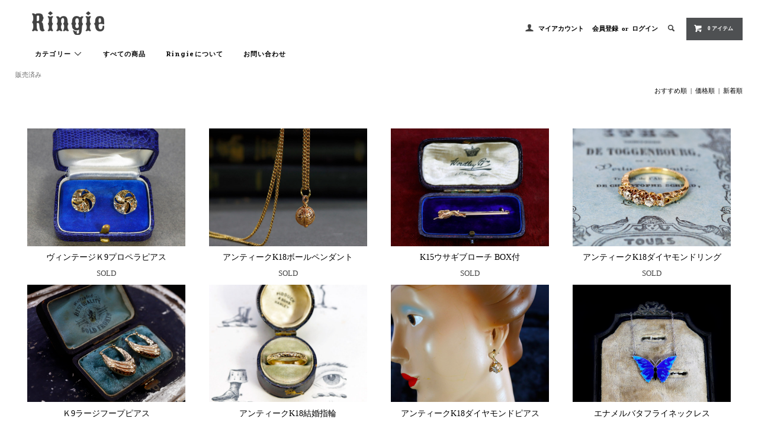

--- FILE ---
content_type: text/html; charset=EUC-JP
request_url: https://antiquerg.com/?mode=grp&gid=1385503&sort=n&page=5
body_size: 9106
content:
<!DOCTYPE html PUBLIC "-//W3C//DTD XHTML 1.0 Transitional//EN" "http://www.w3.org/TR/xhtml1/DTD/xhtml1-transitional.dtd">
<html xmlns:og="http://ogp.me/ns#" xmlns:fb="http://www.facebook.com/2008/fbml" xmlns:mixi="http://mixi-platform.com/ns#" xmlns="http://www.w3.org/1999/xhtml" xml:lang="ja" lang="ja" dir="ltr">
<head>
<meta http-equiv="content-type" content="text/html; charset=euc-jp" />
<meta http-equiv="X-UA-Compatible" content="IE=edge,chrome=1" />
<title>Sold Gallery - Ringie</title>
<meta name="Keywords" content="アンティークジュエリー,アンティークリング,ヴィンテージジュエリー,Ringie," />
<meta name="Description" content="イギリスやフランスから届いた、9金や18金のヴィンテージ/アンティークジュエリー。Ringieがセレクトした一点モノ、一生モノのジュエリーです。" />
<meta name="Author" content="Ringie" />
<meta name="Copyright" content="&amp;amp;amp;amp;amp;#169; 2025 Antique Jewelry Ringie" />
<meta http-equiv="content-style-type" content="text/css" />
<meta http-equiv="content-script-type" content="text/javascript" />
<link rel="stylesheet" href="https://antiquerg.com/css/framework/colormekit.css" type="text/css" />
<link rel="stylesheet" href="https://antiquerg.com/css/framework/colormekit-responsive.css" type="text/css" />
<link rel="stylesheet" href="https://img07.shop-pro.jp/PA01351/727/css/37/index.css?cmsp_timestamp=20240907081529" type="text/css" />

<link rel="alternate" type="application/rss+xml" title="rss" href="https://antiquerg.com/?mode=rss" />
<link rel="shortcut icon" href="https://img07.shop-pro.jp/PA01351/727/favicon.ico?cmsp_timestamp=20251204051220" />
<script type="text/javascript" src="//ajax.googleapis.com/ajax/libs/jquery/1.11.0/jquery.min.js" ></script>
<meta property="og:title" content="Sold Gallery - Ringie" />
<meta property="og:description" content="イギリスやフランスから届いた、9金や18金のヴィンテージ/アンティークジュエリー。Ringieがセレクトした一点モノ、一生モノのジュエリーです。" />
<meta property="og:url" content="https://antiquerg.com?mode=grp&gid=1385503&sort=n&page=5" />
<meta property="og:site_name" content="Ringie" />
<meta property="og:image" content=""/>
<script>
  var Colorme = {"page":"product_list","shop":{"account_id":"PA01351727","title":"Ringie"},"basket":{"total_price":0,"items":[]},"customer":{"id":null}};

  (function() {
    function insertScriptTags() {
      var scriptTagDetails = [];
      var entry = document.getElementsByTagName('script')[0];

      scriptTagDetails.forEach(function(tagDetail) {
        var script = document.createElement('script');

        script.type = 'text/javascript';
        script.src = tagDetail.src;
        script.async = true;

        if( tagDetail.integrity ) {
          script.integrity = tagDetail.integrity;
          script.setAttribute('crossorigin', 'anonymous');
        }

        entry.parentNode.insertBefore(script, entry);
      })
    }

    window.addEventListener('load', insertScriptTags, false);
  })();
</script>
</head>
<body>
<meta name="colorme-acc-payload" content="?st=1&pt=10033&ut=1385503&at=PA01351727&v=20260124073511&re=&cn=8c58e915ca692b919c1991b853ab6e4e" width="1" height="1" alt="" /><script>!function(){"use strict";Array.prototype.slice.call(document.getElementsByTagName("script")).filter((function(t){return t.src&&t.src.match(new RegExp("dist/acc-track.js$"))})).forEach((function(t){return document.body.removeChild(t)})),function t(c){var r=arguments.length>1&&void 0!==arguments[1]?arguments[1]:0;if(!(r>=c.length)){var e=document.createElement("script");e.onerror=function(){return t(c,r+1)},e.src="https://"+c[r]+"/dist/acc-track.js?rev=3",document.body.appendChild(e)}}(["acclog001.shop-pro.jp","acclog002.shop-pro.jp"])}();</script><link href="https://fonts.googleapis.com/css?family=Roboto+Slab:400,700" rel="stylesheet" type="text/css">
  <link href="https://img.shop-pro.jp/tmpl_js/78/bxslider/jquery.bxslider.css" rel="stylesheet" type="text/css">
  <script src="https://img.shop-pro.jp/tmpl_js/78/bxslider/jquery.bxslider.min.js"></script>
<script src="https://img.shop-pro.jp/tmpl_js/78/jquery.tile.js"></script>
<script src="https://img.shop-pro.jp/tmpl_js/78/masonry.pkgd.min.js"></script>
<script src="https://img.shop-pro.jp/tmpl_js/78/smoothscroll.js"></script>
<script src="https://img.shop-pro.jp/tmpl_js/78/jquery.ah-placeholder.js"></script>
<script src="https://img.shop-pro.jp/tmpl_js/78/utility_index.js"></script>

<div class="cart_in_modal__bg show_while_cart_in_connecting spinner" style="display: none;"></div>
<!--[if lte IE 8]>
<div id="wrapper" class="ie8 page--product_list">
<![endif]-->

<div id="wrapper" class="page--product_list">

  <div id="header" class="header__section container">
    <div class="clearfix">
      <h1 class="header__logo header__logo-img">
        <a href="https://antiquerg.com/"><img src="https://img07.shop-pro.jp/PA01351/727/PA01351727.png?cmsp_timestamp=20251204051220" alt="Ringie" /></a>
      </h1>
      
      <ul class="header-nav hidden-phone">
        
        <li class="header-nav__unit">
          <i class="icon-b icon-user"></i>
          <a href="https://antiquerg.com/?mode=myaccount" class="header-nav__txt">マイアカウント</a>
        </li>
                              <li class="header-nav__unit">
                              <a href="https://antiquerg.com/customer/signup/new" class="header-nav__txt">会員登録</a>
                &nbsp;or&nbsp;
                            <a href="https://antiquerg.com/?mode=login&shop_back_url=https%3A%2F%2Fantiquerg.com%2F" class="header-nav__txt">ログイン</a>
            </li>
                          
        
        <li class="header-nav__unit">
          <i class="icon-b icon-search header__search-switch" data-visible-switch="search-form"></i>
          <form action="https://antiquerg.com/" method="GET" class="header__search-form" data-visible-target="search-form">
            <input type="hidden" name="mode" value="srh" /><input type="hidden" name="sort" value="n" />
            <input type="text" name="keyword" placeholder="商品を検索" class="header__search-form__input" data-search-input="search-form__input" />
          </form>
        </li>
        
        
        <li class="header-nav__unit">
                    <a href="https://antiquerg.com/cart/proxy/basket?shop_id=PA01351727&shop_domain=antiquerg.com" class="btn txt--sm header-nav__btn btn-secondary">
            <i class="icon-w icon-cart"></i>0 アイテム
          </a>
                  </li>
        
      </ul>
      
      
            
    </div>
    
    <ul class="global-nav-phone visible-phone">
      <li>
        <a href="javascript:TabBlockToggle('global-nav');">
          <i class="icon-lg-b icon-list"></i>
        </a>
      </li>
      <li>
        <a href="javascript:TabBlockToggle('global-nav__search-form');">
          <i class="icon-lg-b icon-search"></i>
        </a>
      </li>
      <li>
        <a href="javascript:TabBlockToggle('global-nav__user-nav');">
          <i class="icon-lg-b icon-user"></i>
        </a>
      </li>
      <li>
                <a href="https://antiquerg.com/cart/proxy/basket?shop_id=PA01351727&shop_domain=antiquerg.com">
          <i class="icon-lg-b icon-cart"></i>
        </a>
              </li>
    </ul>
    
    <div>
      <ul class="global-nav clearfix global-nav__pulldown-nav" data-visible-target="global-nav" data-block="tab-content">
        <li class="global-nav__unit global-nav__pulldown">
          <a href="javascript:PulldownToggle('global-nav__product-nav');" class="global-nav__unit__txt">
           カテゴリー <i class="icon-b icon-chevron_thin_down hidden-phone"></i>
          </a>
          
          <div class="visible-phone">
            <ul class="header__pulldown-nav__list">
              
                              <li>
                  <a href="https://antiquerg.com/?mode=cate&cbid=2111321&csid=0&sort=n">
                    アンティークリング
                  </a>
                </li>
                              <li>
                  <a href="https://antiquerg.com/?mode=cate&cbid=2111396&csid=0&sort=n">
                    アンティークネックレス
                  </a>
                </li>
                              <li>
                  <a href="https://antiquerg.com/?mode=cate&cbid=2111395&csid=0&sort=n">
                    アンティークピアス
                  </a>
                </li>
                              <li>
                  <a href="https://antiquerg.com/?mode=cate&cbid=2123178&csid=0&sort=n">
                    アンティークブレスレット
                  </a>
                </li>
                              <li>
                  <a href="https://antiquerg.com/?mode=cate&cbid=2111398&csid=0&sort=n">
                    アンティークブローチ
                  </a>
                </li>
                              <li>
                  <a href="https://antiquerg.com/?mode=cate&cbid=2111399&csid=0&sort=n">
                    アンティークアクセサリー
                  </a>
                </li>
                            
              
                              <li>
                  <a href="https://antiquerg.com/?mode=grp&gid=1385168&sort=n">
                    アンティークジュエリー
                  </a>
                </li>
                              <li>
                  <a href="https://antiquerg.com/?mode=grp&gid=1405481&sort=n">
                    ゴールドチャーム
                  </a>
                </li>
                              <li>
                  <a href="https://antiquerg.com/?mode=grp&gid=1385490&sort=n">
                    イギリスのジュエリー
                  </a>
                </li>
                              <li>
                  <a href="https://antiquerg.com/?mode=grp&gid=1385497&sort=n">
                    フランスのジュエリー
                  </a>
                </li>
                              <li>
                  <a href="https://antiquerg.com/?mode=grp&gid=1385507&sort=n">
                    アンティークジュエリーボックス付き
                  </a>
                </li>
                              <li>
                  <a href="https://antiquerg.com/?mode=grp&gid=1385346&sort=n">
                    メンズジュエリー
                  </a>
                </li>
                              <li>
                  <a href="https://antiquerg.com/?mode=grp&gid=1519788&sort=n">
                    ダイヤモンド
                  </a>
                </li>
                              <li>
                  <a href="https://antiquerg.com/?mode=grp&gid=1385503&sort=n">
                    販売済み
                  </a>
                </li>
                          </ul>
          </div>
          
        </li>
        <li class="global-nav__unit">
        <a href="https://antiquerg.com/?mode=grp&gid=1385168&sort=n" class="global-nav__unit__txt">すべての商品</a>
        </li>
				 <li class="global-nav__unit">
          <a href="https://antiquerg.com/?mode=f3" class="global-nav__unit__txt">Ringieについて</a>
        </li>
        <li class="global-nav__unit">
          <a href="https://ringie.shop-pro.jp/customer/inquiries/new" class="global-nav__unit__txt">お問い合わせ</a>
        </li>
      </ul>
      <div class="global-nav__pulldown-nav" data-visible-target="global-nav__search-form" data-block="tab-content">
        <form action="https://antiquerg.com/" method="GET" class="header__search-form--phone">
          <input type="hidden" name="mode" value="srh" /><input type="hidden" name="sort" value="n" />
          <input type="text" name="keyword" placeholder="商品を検索" />
          <button class="btn">検索</button>
        </form>
      </div>
      <div class="global-nav__pulldown-nav" data-visible-target="global-nav__user-nav" data-block="tab-content">
        <ul class="header__pulldown-nav__list">
          <li><a href="https://antiquerg.com/?mode=myaccount">マイアカウント</a></li>
                                                    <li><a href="https://antiquerg.com/customer/signup/new">会員登録</a></li>
                            <li><a href="https://antiquerg.com/?mode=login&shop_back_url=https%3A%2F%2Fantiquerg.com%2F">ログイン</a></li>
                              </ul>
      </div>
    </div>
    <div class="global-nav__pulldown-nav row hidden-phone" data-visible-target="global-nav__product-nav" data-block="tab-content">
      
                                                        <ul class="row header__pulldown-nav__list col col-sm-12">
                    <li>
              <a href="https://antiquerg.com/?mode=cate&cbid=2111321&csid=0&sort=n">
                アンティークリング
              </a>
            </li>
                                          <li>
              <a href="https://antiquerg.com/?mode=cate&cbid=2111396&csid=0&sort=n">
                アンティークネックレス
              </a>
            </li>
                                          <li>
              <a href="https://antiquerg.com/?mode=cate&cbid=2111395&csid=0&sort=n">
                アンティークピアス
              </a>
            </li>
                                          <li>
              <a href="https://antiquerg.com/?mode=cate&cbid=2123178&csid=0&sort=n">
                アンティークブレスレット
              </a>
            </li>
                                          <li>
              <a href="https://antiquerg.com/?mode=cate&cbid=2111398&csid=0&sort=n">
                アンティークブローチ
              </a>
            </li>
                                          <li>
              <a href="https://antiquerg.com/?mode=cate&cbid=2111399&csid=0&sort=n">
                アンティークアクセサリー
              </a>
            </li>
                          </ul>
                    
      
                                    
                    <ul class="row header__pulldown-nav__list col col-sm-12">
                    <li>
              <a href="https://antiquerg.com/?mode=grp&gid=1385168&sort=n">
                アンティークジュエリー
              </a>
            </li>
                                          <li>
              <a href="https://antiquerg.com/?mode=grp&gid=1405481&sort=n">
                ゴールドチャーム
              </a>
            </li>
                                          <li>
              <a href="https://antiquerg.com/?mode=grp&gid=1385490&sort=n">
                イギリスのジュエリー
              </a>
            </li>
                                          <li>
              <a href="https://antiquerg.com/?mode=grp&gid=1385497&sort=n">
                フランスのジュエリー
              </a>
            </li>
                  </ul>
          <ul class="row header__pulldown-nav__list col col-sm-12">
                                          <li>
              <a href="https://antiquerg.com/?mode=grp&gid=1385507&sort=n">
                アンティークジュエリーボックス付き
              </a>
            </li>
                                          <li>
              <a href="https://antiquerg.com/?mode=grp&gid=1385346&sort=n">
                メンズジュエリー
              </a>
            </li>
                                          <li>
              <a href="https://antiquerg.com/?mode=grp&gid=1519788&sort=n">
                ダイヤモンド
              </a>
            </li>
                                          <li>
              <a href="https://antiquerg.com/?mode=grp&gid=1385503&sort=n">
                販売済み
              </a>
            </li>
                          </ul>
                    
    </div>
  </div>
      <div class="container">
  
  <div class="topicpath-nav">
    <ul>
                        <li>
                        <a href="https://antiquerg.com/?mode=grp&gid=1385503&sort=n">販売済み</a>
          </li>
                  </ul>
  </div>
  

   
    

  
    

  
    

  
    

      
    <p class="product-list__sort">
              <a href="?mode=grp&gid=1385503">おすすめ順</a>      &nbsp;|&nbsp;
              <a href="?mode=grp&gid=1385503&sort=p">価格順</a>      &nbsp;|&nbsp;
      新着順
          </p>
    
    
    <ul class="row product-list section__block">
              <li class="col col-lg-3 col-sm-4 col-xs-6 product-list__unit">
          <div class="product-list__unit__inner">
            <a href="?pid=180875240">
                              <img src="https://img07.shop-pro.jp/PA01351/727/product/180875240_th.jpg?cmsp_timestamp=20240515182039" alt="ヴィンテージＫ9プロペラピアス" class="product-list__photo" />
                          </a>
            <a href="?pid=180875240" class="product-list__name product-list__text">
              ヴィンテージＫ9プロペラピアス
            </a>
                        <p>
                              <span class="product-list__soldout product-list__text">
                  SOLD
                </span>
                          </p>
          </div>
        </li>
              <li class="col col-lg-3 col-sm-4 col-xs-6 product-list__unit">
          <div class="product-list__unit__inner">
            <a href="?pid=180875235">
                              <img src="https://img07.shop-pro.jp/PA01351/727/product/180875235_th.jpg?cmsp_timestamp=20240515182750" alt="アンティークK18ボールペンダント" class="product-list__photo" />
                          </a>
            <a href="?pid=180875235" class="product-list__name product-list__text">
              アンティークK18ボールペンダント
            </a>
                        <p>
                              <span class="product-list__soldout product-list__text">
                  SOLD
                </span>
                          </p>
          </div>
        </li>
              <li class="col col-lg-3 col-sm-4 col-xs-6 product-list__unit">
          <div class="product-list__unit__inner">
            <a href="?pid=180727284">
                              <img src="https://img07.shop-pro.jp/PA01351/727/product/180727284_th.jpg?cmsp_timestamp=20240505182917" alt="K15ウサギブローチ BOX付" class="product-list__photo" />
                          </a>
            <a href="?pid=180727284" class="product-list__name product-list__text">
              K15ウサギブローチ BOX付
            </a>
                        <p>
                              <span class="product-list__soldout product-list__text">
                  SOLD
                </span>
                          </p>
          </div>
        </li>
              <li class="col col-lg-3 col-sm-4 col-xs-6 product-list__unit">
          <div class="product-list__unit__inner">
            <a href="?pid=180727280">
                              <img src="https://img07.shop-pro.jp/PA01351/727/product/180727280_th.jpg?cmsp_timestamp=20240501214045" alt="アンティークK18ダイヤモンドリング" class="product-list__photo" />
                          </a>
            <a href="?pid=180727280" class="product-list__name product-list__text">
              アンティークK18ダイヤモンドリング
            </a>
                        <p>
                              <span class="product-list__soldout product-list__text">
                  SOLD
                </span>
                          </p>
          </div>
        </li>
              <li class="col col-lg-3 col-sm-4 col-xs-6 product-list__unit">
          <div class="product-list__unit__inner">
            <a href="?pid=180727275">
                              <img src="https://img07.shop-pro.jp/PA01351/727/product/180727275_th.jpg?cmsp_timestamp=20240505190705" alt="Ｋ9ラージフープピアス" class="product-list__photo" />
                          </a>
            <a href="?pid=180727275" class="product-list__name product-list__text">
              Ｋ9ラージフープピアス
            </a>
                        <p>
                              <span class="product-list__soldout product-list__text">
                  SOLD
                </span>
                          </p>
          </div>
        </li>
              <li class="col col-lg-3 col-sm-4 col-xs-6 product-list__unit">
          <div class="product-list__unit__inner">
            <a href="?pid=180580215">
                              <img src="https://img07.shop-pro.jp/PA01351/727/product/180580215_th.jpg?cmsp_timestamp=20240421201250" alt="アンティークK18結婚指輪" class="product-list__photo" />
                          </a>
            <a href="?pid=180580215" class="product-list__name product-list__text">
              アンティークK18結婚指輪
            </a>
                        <p>
                              <span class="product-list__soldout product-list__text">
                  SOLD
                </span>
                          </p>
          </div>
        </li>
              <li class="col col-lg-3 col-sm-4 col-xs-6 product-list__unit">
          <div class="product-list__unit__inner">
            <a href="?pid=180545451">
                              <img src="https://img07.shop-pro.jp/PA01351/727/product/180545451_th.jpg?cmsp_timestamp=20240423063153" alt="アンティークK18ダイヤモンドピアス" class="product-list__photo" />
                          </a>
            <a href="?pid=180545451" class="product-list__name product-list__text">
              アンティークK18ダイヤモンドピアス
            </a>
                        <p>
                              <span class="product-list__soldout product-list__text">
                  SOLD
                </span>
                          </p>
          </div>
        </li>
              <li class="col col-lg-3 col-sm-4 col-xs-6 product-list__unit">
          <div class="product-list__unit__inner">
            <a href="?pid=180545450">
                              <img src="https://img07.shop-pro.jp/PA01351/727/product/180545450_th.jpg?cmsp_timestamp=20240422201212" alt="エナメルバタフライネックレス" class="product-list__photo" />
                          </a>
            <a href="?pid=180545450" class="product-list__name product-list__text">
              エナメルバタフライネックレス
            </a>
                        <p>
                              <span class="product-list__soldout product-list__text">
                  SOLD
                </span>
                          </p>
          </div>
        </li>
              <li class="col col-lg-3 col-sm-4 col-xs-6 product-list__unit">
          <div class="product-list__unit__inner">
            <a href="?pid=180535972">
                              <img src="https://img07.shop-pro.jp/PA01351/727/product/180535972_th.jpg?cmsp_timestamp=20240421211313" alt="ヴィンテージK9ピアス" class="product-list__photo" />
                          </a>
            <a href="?pid=180535972" class="product-list__name product-list__text">
              ヴィンテージK9ピアス
            </a>
                        <p>
                              <span class="product-list__soldout product-list__text">
                  SOLD
                </span>
                          </p>
          </div>
        </li>
              <li class="col col-lg-3 col-sm-4 col-xs-6 product-list__unit">
          <div class="product-list__unit__inner">
            <a href="?pid=180283907">
                              <img src="https://img07.shop-pro.jp/PA01351/727/product/180283907_th.jpg?cmsp_timestamp=20240403200911" alt="K18ペリドット鷲の爪クラバットピン" class="product-list__photo" />
                          </a>
            <a href="?pid=180283907" class="product-list__name product-list__text">
              K18ペリドット鷲の爪クラバットピン
            </a>
                        <p>
                              <span class="product-list__soldout product-list__text">
                  SOLD
                </span>
                          </p>
          </div>
        </li>
              <li class="col col-lg-3 col-sm-4 col-xs-6 product-list__unit">
          <div class="product-list__unit__inner">
            <a href="?pid=180283903">
                              <img src="https://img07.shop-pro.jp/PA01351/727/product/180283903_th.jpg?cmsp_timestamp=20240406112048" alt="K18ダイヤモンドタンクリング" class="product-list__photo" />
                          </a>
            <a href="?pid=180283903" class="product-list__name product-list__text">
              K18ダイヤモンドタンクリング
            </a>
                        <p>
                              <span class="product-list__soldout product-list__text">
                  SOLD
                </span>
                          </p>
          </div>
        </li>
              <li class="col col-lg-3 col-sm-4 col-xs-6 product-list__unit">
          <div class="product-list__unit__inner">
            <a href="?pid=180283896">
                              <img src="https://img07.shop-pro.jp/PA01351/727/product/180283896_th.jpg?cmsp_timestamp=20240407133955" alt="アンティークK18ダイヤモンド5石リング" class="product-list__photo" />
                          </a>
            <a href="?pid=180283896" class="product-list__name product-list__text">
              アンティークK18ダイヤモンド5石リング
            </a>
                        <p>
                              <span class="product-list__soldout product-list__text">
                  SOLD
                </span>
                          </p>
          </div>
        </li>
              <li class="col col-lg-3 col-sm-4 col-xs-6 product-list__unit">
          <div class="product-list__unit__inner">
            <a href="?pid=180283847">
                              <img src="https://img07.shop-pro.jp/PA01351/727/product/180283847_th.jpg?cmsp_timestamp=20240406203744" alt="ヴィンテージK9フープピアス" class="product-list__photo" />
                          </a>
            <a href="?pid=180283847" class="product-list__name product-list__text">
              ヴィンテージK9フープピアス
            </a>
                        <p>
                              <span class="product-list__soldout product-list__text">
                  SOLD
                </span>
                          </p>
          </div>
        </li>
              <li class="col col-lg-3 col-sm-4 col-xs-6 product-list__unit">
          <div class="product-list__unit__inner">
            <a href="?pid=180083381">
                              <img src="https://img07.shop-pro.jp/PA01351/727/product/180083381_th.jpg?cmsp_timestamp=20240321214759" alt="K9レターボックスチャーム" class="product-list__photo" />
                          </a>
            <a href="?pid=180083381" class="product-list__name product-list__text">
              K9レターボックスチャーム
            </a>
                        <p>
                              <span class="product-list__soldout product-list__text">
                  SOLD
                </span>
                          </p>
          </div>
        </li>
              <li class="col col-lg-3 col-sm-4 col-xs-6 product-list__unit">
          <div class="product-list__unit__inner">
            <a href="?pid=180083380">
                              <img src="https://img07.shop-pro.jp/PA01351/727/product/180083380_th.jpg?cmsp_timestamp=20240321214823" alt="K9テントウムシの親子チャーム" class="product-list__photo" />
                          </a>
            <a href="?pid=180083380" class="product-list__name product-list__text">
              K9テントウムシの親子チャーム
            </a>
                        <p>
                              <span class="product-list__soldout product-list__text">
                  SOLD
                </span>
                          </p>
          </div>
        </li>
              <li class="col col-lg-3 col-sm-4 col-xs-6 product-list__unit">
          <div class="product-list__unit__inner">
            <a href="?pid=180083379">
                              <img src="https://img07.shop-pro.jp/PA01351/727/product/180083379_th.jpg?cmsp_timestamp=20240321214859" alt="K9しっぽが短い猫チャーム" class="product-list__photo" />
                          </a>
            <a href="?pid=180083379" class="product-list__name product-list__text">
              K9しっぽが短い猫チャーム
            </a>
                        <p>
                              <span class="product-list__soldout product-list__text">
                  SOLD
                </span>
                          </p>
          </div>
        </li>
              <li class="col col-lg-3 col-sm-4 col-xs-6 product-list__unit">
          <div class="product-list__unit__inner">
            <a href="?pid=180083378">
                              <img src="https://img07.shop-pro.jp/PA01351/727/product/180083378_th.jpg?cmsp_timestamp=20240323130313" alt="K9サーカスの熊チャーム" class="product-list__photo" />
                          </a>
            <a href="?pid=180083378" class="product-list__name product-list__text">
              K9サーカスの熊チャーム
            </a>
                        <p>
                              <span class="product-list__soldout product-list__text">
                  SOLD
                </span>
                          </p>
          </div>
        </li>
              <li class="col col-lg-3 col-sm-4 col-xs-6 product-list__unit">
          <div class="product-list__unit__inner">
            <a href="?pid=180083377">
                              <img src="https://img07.shop-pro.jp/PA01351/727/product/180083377_th.jpg?cmsp_timestamp=20240321214925" alt="K9コウノトリと赤ちゃんチャーム" class="product-list__photo" />
                          </a>
            <a href="?pid=180083377" class="product-list__name product-list__text">
              K9コウノトリと赤ちゃんチャーム
            </a>
                        <p>
                              <span class="product-list__soldout product-list__text">
                  SOLD
                </span>
                          </p>
          </div>
        </li>
              <li class="col col-lg-3 col-sm-4 col-xs-6 product-list__unit">
          <div class="product-list__unit__inner">
            <a href="?pid=180083375">
                              <img src="https://img07.shop-pro.jp/PA01351/727/product/180083375_th.jpg?cmsp_timestamp=20240323131136" alt="K9動くロバチャーム" class="product-list__photo" />
                          </a>
            <a href="?pid=180083375" class="product-list__name product-list__text">
              K9動くロバチャーム
            </a>
                        <p>
                              <span class="product-list__soldout product-list__text">
                  SOLD
                </span>
                          </p>
          </div>
        </li>
              <li class="col col-lg-3 col-sm-4 col-xs-6 product-list__unit">
          <div class="product-list__unit__inner">
            <a href="?pid=180083374">
                              <img src="https://img07.shop-pro.jp/PA01351/727/product/180083374_th.jpg?cmsp_timestamp=20240323130823" alt="K9ハリネズミチャーム" class="product-list__photo" />
                          </a>
            <a href="?pid=180083374" class="product-list__name product-list__text">
              K9ハリネズミチャーム
            </a>
                        <p>
                              <span class="product-list__soldout product-list__text">
                  SOLD
                </span>
                          </p>
          </div>
        </li>
              <li class="col col-lg-3 col-sm-4 col-xs-6 product-list__unit">
          <div class="product-list__unit__inner">
            <a href="?pid=180083372">
                              <img src="https://img07.shop-pro.jp/PA01351/727/product/180083372_th.jpg?cmsp_timestamp=20240321215000" alt="K9絵の具パレットチャーム" class="product-list__photo" />
                          </a>
            <a href="?pid=180083372" class="product-list__name product-list__text">
              K9絵の具パレットチャーム
            </a>
                        <p>
                              <span class="product-list__soldout product-list__text">
                  SOLD
                </span>
                          </p>
          </div>
        </li>
              <li class="col col-lg-3 col-sm-4 col-xs-6 product-list__unit">
          <div class="product-list__unit__inner">
            <a href="?pid=179865007">
                              <img src="https://img07.shop-pro.jp/PA01351/727/product/179865007_th.jpg?cmsp_timestamp=20240307072349" alt="アンティークダイヤモンドピアス" class="product-list__photo" />
                          </a>
            <a href="?pid=179865007" class="product-list__name product-list__text">
              アンティークダイヤモンドピアス
            </a>
                        <p>
                              <span class="product-list__soldout product-list__text">
                  SOLD
                </span>
                          </p>
          </div>
        </li>
              <li class="col col-lg-3 col-sm-4 col-xs-6 product-list__unit">
          <div class="product-list__unit__inner">
            <a href="?pid=179865006">
                              <img src="https://img07.shop-pro.jp/PA01351/727/product/179865006_th.jpg?cmsp_timestamp=20240309200929" alt="アンティークK9フラワーバングル" class="product-list__photo" />
                          </a>
            <a href="?pid=179865006" class="product-list__name product-list__text">
              アンティークK9フラワーバングル
            </a>
                        <p>
                              <span class="product-list__soldout product-list__text">
                  SOLD
                </span>
                          </p>
          </div>
        </li>
              <li class="col col-lg-3 col-sm-4 col-xs-6 product-list__unit">
          <div class="product-list__unit__inner">
            <a href="?pid=179865004">
                              <img src="https://img07.shop-pro.jp/PA01351/727/product/179865004_th.jpg?cmsp_timestamp=20240316092339" alt="アンティークK15パール星ペンダント" class="product-list__photo" />
                          </a>
            <a href="?pid=179865004" class="product-list__name product-list__text">
              アンティークK15パール星ペンダント
            </a>
                        <p>
                              <span class="product-list__soldout product-list__text">
                  SOLD
                </span>
                          </p>
          </div>
        </li>
              <li class="col col-lg-3 col-sm-4 col-xs-6 product-list__unit">
          <div class="product-list__unit__inner">
            <a href="?pid=179865003">
                              <img src="https://img07.shop-pro.jp/PA01351/727/product/179865003_th.jpg?cmsp_timestamp=20240309205352" alt="アンティークK9ロケットペンダント" class="product-list__photo" />
                          </a>
            <a href="?pid=179865003" class="product-list__name product-list__text">
              アンティークK9ロケットペンダント
            </a>
                        <p>
                              <span class="product-list__soldout product-list__text">
                  SOLD
                </span>
                          </p>
          </div>
        </li>
              <li class="col col-lg-3 col-sm-4 col-xs-6 product-list__unit">
          <div class="product-list__unit__inner">
            <a href="?pid=179865001">
                              <img src="https://img07.shop-pro.jp/PA01351/727/product/179865001_th.jpg?cmsp_timestamp=20240313211336" alt="カルティエ・ダイヤモンドスタッドボタン" class="product-list__photo" />
                          </a>
            <a href="?pid=179865001" class="product-list__name product-list__text">
              カルティエ・ダイヤモンドスタッドボタン
            </a>
                        <p>
                              <span class="product-list__soldout product-list__text">
                  SOLD
                </span>
                          </p>
          </div>
        </li>
              <li class="col col-lg-3 col-sm-4 col-xs-6 product-list__unit">
          <div class="product-list__unit__inner">
            <a href="?pid=179865000">
                              <img src="https://img07.shop-pro.jp/PA01351/727/product/179865000_th.jpg?cmsp_timestamp=20240316212031" alt="アンティークK9ガラスペンダント" class="product-list__photo" />
                          </a>
            <a href="?pid=179865000" class="product-list__name product-list__text">
              アンティークK9ガラスペンダント
            </a>
                        <p>
                              <span class="product-list__soldout product-list__text">
                  SOLD
                </span>
                          </p>
          </div>
        </li>
              <li class="col col-lg-3 col-sm-4 col-xs-6 product-list__unit">
          <div class="product-list__unit__inner">
            <a href="?pid=179864999">
                              <img src="https://img07.shop-pro.jp/PA01351/727/product/179864999_th.jpg?cmsp_timestamp=20240316211732" alt="ヴィンテージK9ハートリング" class="product-list__photo" />
                          </a>
            <a href="?pid=179864999" class="product-list__name product-list__text">
              ヴィンテージK9ハートリング
            </a>
                        <p>
                              <span class="product-list__soldout product-list__text">
                  SOLD
                </span>
                          </p>
          </div>
        </li>
              <li class="col col-lg-3 col-sm-4 col-xs-6 product-list__unit">
          <div class="product-list__unit__inner">
            <a href="?pid=179864998">
                              <img src="https://img07.shop-pro.jp/PA01351/727/product/179864998_th.jpg?cmsp_timestamp=20240309143702" alt="シルバーチャームブレスレット" class="product-list__photo" />
                          </a>
            <a href="?pid=179864998" class="product-list__name product-list__text">
              シルバーチャームブレスレット
            </a>
                        <p>
                              <span class="product-list__soldout product-list__text">
                  SOLD
                </span>
                          </p>
          </div>
        </li>
              <li class="col col-lg-3 col-sm-4 col-xs-6 product-list__unit">
          <div class="product-list__unit__inner">
            <a href="?pid=179643852">
                              <img src="https://img07.shop-pro.jp/PA01351/727/product/179643852_th.jpg?cmsp_timestamp=20240224103127" alt="アンティークK15ツバメブローチ" class="product-list__photo" />
                          </a>
            <a href="?pid=179643852" class="product-list__name product-list__text">
              アンティークK15ツバメブローチ
            </a>
                        <p>
                              <span class="product-list__soldout product-list__text">
                  SOLD
                </span>
                          </p>
          </div>
        </li>
              <li class="col col-lg-3 col-sm-4 col-xs-6 product-list__unit">
          <div class="product-list__unit__inner">
            <a href="?pid=179599000">
                              <img src="https://img07.shop-pro.jp/PA01351/727/product/179599000_th.jpg?cmsp_timestamp=20240224001332" alt="アンティークK18クレオールピアス" class="product-list__photo" />
                          </a>
            <a href="?pid=179599000" class="product-list__name product-list__text">
              アンティークK18クレオールピアス
            </a>
                        <p>
                              <span class="product-list__soldout product-list__text">
                  SOLD
                </span>
                          </p>
          </div>
        </li>
              <li class="col col-lg-3 col-sm-4 col-xs-6 product-list__unit">
          <div class="product-list__unit__inner">
            <a href="?pid=179598994">
                              <img src="https://img07.shop-pro.jp/PA01351/727/product/179598994_th.jpg?cmsp_timestamp=20240225082847" alt="ヴィンテージK9幸運の鍵ペンダント" class="product-list__photo" />
                          </a>
            <a href="?pid=179598994" class="product-list__name product-list__text">
              ヴィンテージK9幸運の鍵ペンダント
            </a>
                        <p>
                              <span class="product-list__soldout product-list__text">
                  SOLD
                </span>
                          </p>
          </div>
        </li>
              <li class="col col-lg-3 col-sm-4 col-xs-6 product-list__unit">
          <div class="product-list__unit__inner">
            <a href="?pid=179598993">
                              <img src="https://img07.shop-pro.jp/PA01351/727/product/179598993_th.jpg?cmsp_timestamp=20240224193204" alt="ヴィンテージK8ジルコン花ピアス" class="product-list__photo" />
                          </a>
            <a href="?pid=179598993" class="product-list__name product-list__text">
              ヴィンテージK8ジルコン花ピアス
            </a>
                        <p>
                              <span class="product-list__soldout product-list__text">
                  SOLD
                </span>
                          </p>
          </div>
        </li>
              <li class="col col-lg-3 col-sm-4 col-xs-6 product-list__unit">
          <div class="product-list__unit__inner">
            <a href="?pid=179598988">
                              <img src="https://img07.shop-pro.jp/PA01351/727/product/179598988_th.jpg?cmsp_timestamp=20240224193355" alt="ヴィンテージK9半球体イヤリング" class="product-list__photo" />
                          </a>
            <a href="?pid=179598988" class="product-list__name product-list__text">
              ヴィンテージK9半球体イヤリング
            </a>
                        <p>
                              <span class="product-list__soldout product-list__text">
                  SOLD
                </span>
                          </p>
          </div>
        </li>
              <li class="col col-lg-3 col-sm-4 col-xs-6 product-list__unit">
          <div class="product-list__unit__inner">
            <a href="?pid=179397008">
                              <img src="https://img07.shop-pro.jp/PA01351/727/product/179397008_th.jpg?cmsp_timestamp=20240208215549" alt="アンティークK18ロングチェーン" class="product-list__photo" />
                          </a>
            <a href="?pid=179397008" class="product-list__name product-list__text">
              アンティークK18ロングチェーン
            </a>
                        <p>
                              <span class="product-list__soldout product-list__text">
                  SOLD
                </span>
                          </p>
          </div>
        </li>
              <li class="col col-lg-3 col-sm-4 col-xs-6 product-list__unit">
          <div class="product-list__unit__inner">
            <a href="?pid=179397002">
                              <img src="https://img07.shop-pro.jp/PA01351/727/product/179397002_th.jpg?cmsp_timestamp=20240212190115" alt="K15ブリスターパールペンダント" class="product-list__photo" />
                          </a>
            <a href="?pid=179397002" class="product-list__name product-list__text">
              K15ブリスターパールペンダント
            </a>
                        <p>
                              <span class="product-list__soldout product-list__text">
                  SOLD
                </span>
                          </p>
          </div>
        </li>
              <li class="col col-lg-3 col-sm-4 col-xs-6 product-list__unit">
          <div class="product-list__unit__inner">
            <a href="?pid=179396938">
                              <img src="https://img07.shop-pro.jp/PA01351/727/product/179396938_th.jpg?cmsp_timestamp=20240209141425" alt="アンティークK9アメシストペンダント" class="product-list__photo" />
                          </a>
            <a href="?pid=179396938" class="product-list__name product-list__text">
              アンティークK9アメシストペンダント
            </a>
                        <p>
                              <span class="product-list__soldout product-list__text">
                  SOLD
                </span>
                          </p>
          </div>
        </li>
              <li class="col col-lg-3 col-sm-4 col-xs-6 product-list__unit">
          <div class="product-list__unit__inner">
            <a href="?pid=179396929">
                              <img src="https://img07.shop-pro.jp/PA01351/727/product/179396929_th.jpg?cmsp_timestamp=20240210090228" alt="アンティークシルバー髪飾り" class="product-list__photo" />
                          </a>
            <a href="?pid=179396929" class="product-list__name product-list__text">
              アンティークシルバー髪飾り
            </a>
                        <p>
                              <span class="product-list__soldout product-list__text">
                  SOLD
                </span>
                          </p>
          </div>
        </li>
              <li class="col col-lg-3 col-sm-4 col-xs-6 product-list__unit">
          <div class="product-list__unit__inner">
            <a href="?pid=179396923">
                              <img src="https://img07.shop-pro.jp/PA01351/727/product/179396923_th.jpg?cmsp_timestamp=20240209144857" alt="K9オパールスタッドピアス" class="product-list__photo" />
                          </a>
            <a href="?pid=179396923" class="product-list__name product-list__text">
              K9オパールスタッドピアス
            </a>
                        <p>
                              <span class="product-list__soldout product-list__text">
                  SOLD
                </span>
                          </p>
          </div>
        </li>
              <li class="col col-lg-3 col-sm-4 col-xs-6 product-list__unit">
          <div class="product-list__unit__inner">
            <a href="?pid=179158950">
                              <img src="https://img07.shop-pro.jp/PA01351/727/product/179158950_th.jpg?cmsp_timestamp=20240124203125" alt="アンティークK18ダイヤモンドピアス" class="product-list__photo" />
                          </a>
            <a href="?pid=179158950" class="product-list__name product-list__text">
              アンティークK18ダイヤモンドピアス
            </a>
                        <p>
                              <span class="product-list__soldout product-list__text">
                  SOLD
                </span>
                          </p>
          </div>
        </li>
              <li class="col col-lg-3 col-sm-4 col-xs-6 product-list__unit">
          <div class="product-list__unit__inner">
            <a href="?pid=179158944">
                              <img src="https://img07.shop-pro.jp/PA01351/727/product/179158944_th.jpg?cmsp_timestamp=20240127134646" alt="アンティークK9シトリンブローチ" class="product-list__photo" />
                          </a>
            <a href="?pid=179158944" class="product-list__name product-list__text">
              アンティークK9シトリンブローチ
            </a>
                        <p>
                              <span class="product-list__soldout product-list__text">
                  SOLD
                </span>
                          </p>
          </div>
        </li>
              <li class="col col-lg-3 col-sm-4 col-xs-6 product-list__unit">
          <div class="product-list__unit__inner">
            <a href="?pid=179158943">
                              <img src="https://img07.shop-pro.jp/PA01351/727/product/179158943_th.jpg?cmsp_timestamp=20240124205751" alt="アンティークダイヤモンド・パール星ピン" class="product-list__photo" />
                          </a>
            <a href="?pid=179158943" class="product-list__name product-list__text">
              アンティークダイヤモンド・パール星ピン
            </a>
                        <p>
                              <span class="product-list__soldout product-list__text">
                  SOLD
                </span>
                          </p>
          </div>
        </li>
              <li class="col col-lg-3 col-sm-4 col-xs-6 product-list__unit">
          <div class="product-list__unit__inner">
            <a href="?pid=179140475">
                              <img src="https://img07.shop-pro.jp/PA01351/727/product/179140475_th.jpg?cmsp_timestamp=20240123204556" alt="アンティークK9シグネットリング" class="product-list__photo" />
                          </a>
            <a href="?pid=179140475" class="product-list__name product-list__text">
              アンティークK9シグネットリング
            </a>
                        <p>
                              <span class="product-list__soldout product-list__text">
                  SOLD
                </span>
                          </p>
          </div>
        </li>
              <li class="col col-lg-3 col-sm-4 col-xs-6 product-list__unit">
          <div class="product-list__unit__inner">
            <a href="?pid=179140455">
                              <img src="https://img07.shop-pro.jp/PA01351/727/product/179140455_th.jpg?cmsp_timestamp=20240125204045" alt="ヴィンテージK14猫チャーム" class="product-list__photo" />
                          </a>
            <a href="?pid=179140455" class="product-list__name product-list__text">
              ヴィンテージK14猫チャーム
            </a>
                        <p>
                              <span class="product-list__soldout product-list__text">
                  SOLD
                </span>
                          </p>
          </div>
        </li>
              <li class="col col-lg-3 col-sm-4 col-xs-6 product-list__unit">
          <div class="product-list__unit__inner">
            <a href="?pid=179002579">
                              <img src="https://img07.shop-pro.jp/PA01351/727/product/179002579_th.jpg?cmsp_timestamp=20240115142057" alt="アンティークK9大粒アメシストリング" class="product-list__photo" />
                          </a>
            <a href="?pid=179002579" class="product-list__name product-list__text">
              アンティークK9大粒アメシストリング
            </a>
                        <p>
                              <span class="product-list__soldout product-list__text">
                  SOLD
                </span>
                          </p>
          </div>
        </li>
              <li class="col col-lg-3 col-sm-4 col-xs-6 product-list__unit">
          <div class="product-list__unit__inner">
            <a href="?pid=179002543">
                              <img src="https://img07.shop-pro.jp/PA01351/727/product/179002543_th.jpg?cmsp_timestamp=20240115141841" alt="アンティーク真珠ダイヤモンドピアス" class="product-list__photo" />
                          </a>
            <a href="?pid=179002543" class="product-list__name product-list__text">
              アンティーク真珠ダイヤモンドピアス
            </a>
                        <p>
                              <span class="product-list__soldout product-list__text">
                  SOLD
                </span>
                          </p>
          </div>
        </li>
              <li class="col col-lg-3 col-sm-4 col-xs-6 product-list__unit">
          <div class="product-list__unit__inner">
            <a href="?pid=179002501">
                              <img src="https://img07.shop-pro.jp/PA01351/727/product/179002501_th.jpg?cmsp_timestamp=20240115141556" alt="サファイア・パール蜘蛛クラバットピン" class="product-list__photo" />
                          </a>
            <a href="?pid=179002501" class="product-list__name product-list__text">
              サファイア・パール蜘蛛クラバットピン
            </a>
                        <p>
                              <span class="product-list__soldout product-list__text">
                  SOLD
                </span>
                          </p>
          </div>
        </li>
              <li class="col col-lg-3 col-sm-4 col-xs-6 product-list__unit">
          <div class="product-list__unit__inner">
            <a href="?pid=179002458">
                              <img src="https://img07.shop-pro.jp/PA01351/727/product/179002458_th.jpg?cmsp_timestamp=20240128083724" alt="アンティークK18ダイヤモンドリング" class="product-list__photo" />
                          </a>
            <a href="?pid=179002458" class="product-list__name product-list__text">
              アンティークK18ダイヤモンドリング
            </a>
                        <p>
                              <span class="product-list__soldout product-list__text">
                  SOLD
                </span>
                          </p>
          </div>
        </li>
          </ul>
    
    
    <div class="pagenation">
      <ul class="pagenation__list">
        <li class="pagenation__unit">
                      <a href="?mode=grp&gid=1385503&sort=n&page=4">&lt;</a>
                  </li>
                  <li class="pagenation__unit">
                                      <a href="?mode=grp&gid=1385503&sort=n&page=1">1</a>
                                  </li>
                  <li class="pagenation__unit">
                                      <a href="?mode=grp&gid=1385503&sort=n&page=2">2</a>
                                  </li>
                  <li class="pagenation__unit">
                                      <a href="?mode=grp&gid=1385503&sort=n&page=3">3</a>
                                  </li>
                  <li class="pagenation__unit">
                                      <a href="?mode=grp&gid=1385503&sort=n&page=4">4</a>
                                  </li>
                  <li class="pagenation__unit">
                                      <span>5</span>
                                  </li>
                  <li class="pagenation__unit">
                                      <a href="?mode=grp&gid=1385503&sort=n&page=6">6</a>
                                  </li>
                  <li class="pagenation__unit">
                                      <a href="?mode=grp&gid=1385503&sort=n&page=7">7</a>
                                  </li>
                  <li class="pagenation__unit">
                                      <a href="?mode=grp&gid=1385503&sort=n&page=8">8</a>
                                  </li>
                  <li class="pagenation__unit">
                                      <a href="?mode=grp&gid=1385503&sort=n&page=9">9</a>
                                    </li>
            <li class="pagenation__unit">
              <span>...</span>
            </li>
            <li class="pagenation__unit">
              <a href="?mode=grp&gid=1385503&sort=n&page=29">29</a>
                      </li>
                <li class="pagenation__unit">
                      <a href="?mode=grp&gid=1385503&sort=n&page=6">&gt;</a>
                  </li>
      </ul>
      <p class="pagenation__info">
        1391商品中&nbsp;193～240商品
      </p>
    </div>
    
  
  
    

  
    

  
    

</div>

<script src="https://img.shop-pro.jp/tmpl_js/78/utility_product_list.js"></script>        
    <div class="carousel-slide container section__block">
      <h2 class="section__title-h2"></h2>
              <p class="txt--not-applicable"></p>
          </div>
    
    <div id="footer" class="footer__section">
                                                  <!-- <div class="footer__guide">
        <div class="row container">
          <div class="guide__col col col-md-12 col-lg-4">
            <h2 class="guide__h2">配送・送料について</h2>
            <div data-masonry="guide">
                              <div class="guide__unit col col-md-6 col-sm-12 col-lg-12">
                  <h3 class="guide__h3 h3">ゆうパック（ 郵便局 ）</h3>
                  <div>
                                        送料全国一律600円　<br />
3万円以上の商品はゆうパックで発送いたします。お届けのご希望日時をご指定いただけます。<br />
<br />
土日・祝日ならびに年末年始は商品発送をお休みさせていただきます。<br />
<br />
※現在のところ、郵便局留めでの発送には対応しておりません。<br />
<br />
&nbsp;
                  </div>
                </div>
                              <div class="guide__unit col col-md-6 col-sm-12 col-lg-12">
                  <h3 class="guide__h3 h3">レターパックプラス（ 郵便局 ）</h3>
                  <div>
                                        送料全国一律600円<br />
3万円以内の商品はレターパックプラスで発送いたします。お届けのご日時はご指定いただけません。<br />
<br />
土日・祝日ならびに年末年始は商品発送をお休みさせていただきます。<br />
<br />
&nbsp;
                  </div>
                </div>
                          </div>
          </div>
          <div class="guide__col col col-md-12 col-lg-4">
            <h2 class="guide__h2">支払い方法について</h2>
            <div data-masonry="guide">
                              <div class="guide__unit col col-md-6 col-sm-12 col-lg-12">
                  <h3 class="guide__h3 h3">クレジット</h3>
                  <div>
                                                              <img class='payment_img' src='https://img.shop-pro.jp/common/card2.gif'><img class='payment_img' src='https://img.shop-pro.jp/common/card6.gif'><img class='payment_img' src='https://img.shop-pro.jp/common/card18.gif'><img class='payment_img' src='https://img.shop-pro.jp/common/card0.gif'><img class='payment_img' src='https://img.shop-pro.jp/common/card9.gif'><br />
                                        お使いいただけるカードブランド<br />
VISA / MasterCard / JCB / AMEX / Diners&nbsp;
                  </div>
                </div>
                              <div class="guide__unit col col-md-6 col-sm-12 col-lg-12">
                  <h3 class="guide__h3 h3">銀行振込（PayPay銀行）</h3>
                  <div>
                                                            ご注文確認後、メールにて振込み口座のご案内をいたします。<br />
<br />
■お支払期限<br />
<br />
弊店からの振込み口座ご案内メールをお受け取り後、5日以内にご入金ください。<br />
　&nbsp;
                  </div>
                </div>
                          </div>
          </div>
                      <div class="guide__col col col-md-12 col-lg-4">
              <h2 class="guide__h2">営業日について</h2>
              <div class="cal__table">
                <table class="tbl_calendar">
    <caption>2026年1月</caption>
    <tr>
        <th class="sun">日</th>
        <th>月</th>
        <th>火</th>
        <th>水</th>
        <th>木</th>
        <th>金</th>
        <th class="sat">土</th>
    </tr>
    <tr>
<td></td>
<td></td>
<td></td>
<td></td>
<td class="thu holiday">1</td>
<td class="fri">2</td>
<td class="sat">3</td>
</tr>
<tr>
<td class="sun">4</td>
<td class="mon">5</td>
<td class="tue">6</td>
<td class="wed">7</td>
<td class="thu">8</td>
<td class="fri">9</td>
<td class="sat">10</td>
</tr>
<tr>
<td class="sun">11</td>
<td class="mon holiday">12</td>
<td class="tue">13</td>
<td class="wed">14</td>
<td class="thu">15</td>
<td class="fri">16</td>
<td class="sat">17</td>
</tr>
<tr>
<td class="sun">18</td>
<td class="mon">19</td>
<td class="tue">20</td>
<td class="wed">21</td>
<td class="thu">22</td>
<td class="fri">23</td>
<td class="sat">24</td>
</tr>
<tr>
<td class="sun">25</td>
<td class="mon">26</td>
<td class="tue">27</td>
<td class="wed">28</td>
<td class="thu">29</td>
<td class="fri">30</td>
<td class="sat">31</td>
</tr>
</table>
              </div>
                          </div>
                  </div>
        <div class="container clearfix">
          <a href="#wrapper" class="btn btn-pagetop btn-block">
            <i class="icon-lg-w icon-chevron_thin_up"></i>
          </a>
        </div>
      </div> -->
        <div class="footer__nav">
      <div class="row container">
                                    <div class="shop-owner clearfix col col-lg-6 col-md-12">
                          <div class="col-xs-12 shop-owner__photo">
                <img src="https://img07.shop-pro.jp/PA01351/727/PA01351727_m.png?cmsp_timestamp=20251204051220" />
              </div>
                        <div class="shop-owner__info">
              <h3 class="shop-owner__name">SHOPPING</h3>
              <div class="shop-owner__txt">
                <p><a href="https://antiquerg.com/?mode=grp&gid=1385168&sort=n">すべての商品</a></p>
<p><a href="https://antiquerg.com/?mode=cate&cbid=2111321&csid=0&sort=n">アンティークリング</a></p>
<p><a href="https://antiquerg.com/?mode=cate&cbid=2111396&csid=0&sort=n">アンティークネックレス</a></p>
<p><a href="https://antiquerg.com/?mode=cate&cbid=2111395&csid=0&sort=n">アンティークピアス</a>
<p><a href="https://antiquerg.com/?mode=cate&cbid=2123178&csid=0&sort=n">アンティークブレスレット</a></p>
<p><a href="https://antiquerg.com/?mode=cate&cbid=2111398&csid=0&sort=n">アンティークブローチ</a></p>
<p><a href="https://antiquerg.com/?mode=cate&cbid=2111399&csid=0&sort=n">アクセサリー</a></p>
<p><a href="https://antiquerg.com/?mode=grp&gid=1385503&sort=n">SOLD</a></p>
              </div>
            </div>
          </div>
                <div class="row col col-lg-6 col-md-12">
          <h3 class="footer-nav__title">GUIDE</h3>
          <ul class="footer-nav__col col col-lg-4 col-sm-12">
            <li><a href="https://antiquerg.com/?mode=f3">Ringieについて</a></li>
            <li><a href="https://ringie.shop-pro.jp/customer/inquiries/new">お問い合わせ</a></li>
            <li><a href="https://antiquerg.com/?mode=f1">支払・配送・送料</a></li>
            <li><a href="https://antiquerg.com/?mode=f2">返品・注文キャンセルについて</a></li>
            <li><a href="https://antiquerg.com/?mode=f12">アフターケア・修理</a></li>
            <li><a href="https://antiquerg.com/?mode=sk#info">特定商取引法に基づく表記</a></li>
            <li><a href="https://antiquerg.com/?mode=privacy">プライバシーポリシー</a></li>
						</ul>
          <ul class="footer-nav__col col col-lg-4 col-sm-12">
            <li><a href="https://antiquerg.com/?mode=f7">指輪のサイズ直し</a></li>
            <li><a href="https://antiquerg.com/?mode=f8">ジュエリーの状態・価格</a></li>
            <li><a href="https://antiquerg.com/?mode=f9">宝石鑑別書</a></li>
            <li><a href="https://antiquerg.com/?mode=f14">ラッピング</a></li>
            <li><a href="https://antiquerg.com/?mode=f4">アンティークジュエリーとは</a></li>
            <li><a href="https://antiquerg.com/?mode=f6">ホールマークとは</a></li>
						<li><a href="https://antiquerg.com/?mode=f5">ゴールドジュエリーについて</a></li>
						</ul>
					  <ul class="footer-nav__col col col-lg-4 col-sm-12">
						<li><a href="https://www.instagram.com/antique.ringie/"target="_blank">instagram</a></li>
            <li><a href="https://x.com/antique_ringie"target="_blank">X</a></li>
						              <li><a href="http://antiquerg.blogspot.jp/"target="_blank">ブログ</a></li>
                        <li><a href="https://ringie.tumblr.com/"target="_blank">ギャラリー</a></li>
            <li><a href="https://www.pinterest.jp/antiquerg/boards/"target="_blank">Pinterest</a></li>
						              <li><a href="https://ringie.shop-pro.jp/customer/newsletter/subscriptions/new">メルマガ登録・解除</a></li>
                        </ul>
        </div>
      </div>
      <div class="footer__copyright container row">
        <address class="col col-sm-12">&#169; Ringie - All Rights Reserved. </address>
        <p class="copyright__powered-by col col-sm-12">
         
          <a href="https://twitter.com/antique_ringie" target="_blank">
            <img src="https://img21.shop-pro.jp/PA01351/727/etc/Twittergray.png?cmsp_timestamp=20191028205544" alt="">&ensp;<a href="https://www.instagram.com/antique.ringie/" target="_blank"><img src="https://img21.shop-pro.jp/PA01351/727/etc/Instagramgrey.png?cmsp_timestamp=20191028205715" alt="">&ensp;<a href="https://www.pinterest.jp/antiquerg/boards/" target="_blank"><img src="https://img21.shop-pro.jp/PA01351/727/etc/Pinterestgrey.png?cmsp_timestamp=20191028210010" alt="">&ensp;<a href="https://ringie.tumblr.com/" target="_blank"><img src="https://img21.shop-pro.jp/PA01351/727/etc/Tumblrgrey.png?cmsp_timestamp=20191028210131" alt="">
          </a>
        </p>
      </div>
    </div>
  </div>
</div><script type="text/javascript" src="https://antiquerg.com/js/cart.js" ></script>
<script type="text/javascript" src="https://antiquerg.com/js/async_cart_in.js" ></script>
<script type="text/javascript" src="https://antiquerg.com/js/product_stock.js" ></script>
<script type="text/javascript" src="https://antiquerg.com/js/js.cookie.js" ></script>
<script type="text/javascript" src="https://antiquerg.com/js/favorite_button.js" ></script>
</body></html>